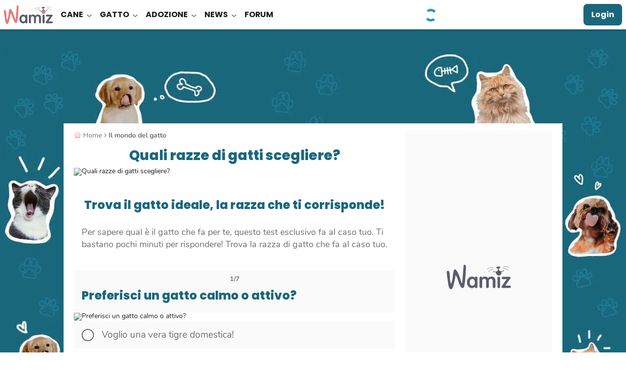

--- FILE ---
content_type: image/svg+xml
request_url: https://wamiz.it/build/images/icons/magnifying_glass_alt.svg?v=567fd17a
body_size: -177
content:
<svg xmlns="http://www.w3.org/2000/svg" fill="none" viewBox="0 0 25 24"><path fill="#1A677D" fill-rule="evenodd" d="M16.962 16.345a.75.75 0 0 1 1.06 0l4.5 4.5a.75.75 0 1 1-1.06 1.06l-4.5-4.5a.75.75 0 0 1 0-1.06Z" clip-rule="evenodd"/><path fill="#1A677D" fill-rule="evenodd" d="M11.867 4.875a6.375 6.375 0 1 0 0 12.75 6.375 6.375 0 0 0 0-12.75ZM3.992 11.25a7.875 7.875 0 1 1 15.75 0 7.875 7.875 0 0 1-15.75 0Z" clip-rule="evenodd"/></svg>


--- FILE ---
content_type: application/javascript
request_url: https://wamiz.it/build/3688.js?v=e89f8648
body_size: 163
content:
"use strict";(self.webpackChunk=self.webpackChunk||[]).push([[3688],{75777:(e,t,s)=>{s.d(t,{w:()=>o});s(62355),s(60608);function o(e){e.forEach((e=>{e.classList.remove("question-answer-item--selected"),e.querySelector("input").removeAttribute("checked")}))}},83688:(e,t,s)=>{s.r(t),s.d(t,{selectAnswer:()=>a});var o=s(82242);var n=s(11072);var c=s(75777),r=s(85076);function a(e){const{dataset:{animal:t}}=document.querySelector(".js-question-form"),s=document.querySelector(`.js-answer-wrapper[data-question=${e}]`),a=s.closest(".js-question"),[i]=e.split("-"),u=document.querySelectorAll(`.js-answer-wrapper[data-question^=${i}]`);(0,c.w)(u),(0,r.O)()&&function(e,t,s){let o=localStorage.getItem(e);o=o?JSON.parse(o):{},o[t]=s,localStorage.setItem(e,JSON.stringify(o))}(`${o.M$}-${t}`,i,e),s.classList.add("question-answer-item--selected"),a.classList.contains("done")||(a.classList.add("done"),function(){const e=document.querySelector(".question--disabled");e&&e.classList.remove("question--disabled")}()),function(){const e=document.querySelector(".question--disabled"),t=document.querySelector(".questions__disclaimer-wrapper");if(e){const e=document.querySelector(".js-question:not(.done):not(.question--disabled)");(0,n.VG)(e)}else(0,n.VG)(t)}()}}}]);

--- FILE ---
content_type: application/javascript
request_url: https://wamiz.it/build/1806.js?v=33a148b3
body_size: 9090
content:
(self.webpackChunk=self.webpackChunk||[]).push([[1806],{2437:(e,t,i)=>{var r={"./AdContainer.vue":[84762,4762],"./AdListingManager.vue":[74453,9305,4453],"./Alert.vue":[94285,4285],"./Badge.vue":[26578,9305,4197],"./BlockSeparator.vue":[45045,9305,5045],"./Btn.vue":[3016,9305,3016],"./BtnFavourite.vue":[69874,9874],"./CardBaseDirectoryShelter.vue":[97611,7611],"./CardFeedingAdvice.vue":[190,190],"./CardLine.vue":[47765,9305,7765],"./CardShelter.vue":[1684,9305,1684],"./Feedback.vue":[70748,748],"./FlashMessages.vue":[18090,9305,8090],"./FloatingLayer.vue":[92651,9305,2651],"./InputCounter.vue":[37995,7995],"./InputStrengthMeter.vue":[33192,3192],"./Pagination.vue":[86499,9305,6499],"./PopinAlert.vue":[20432,9305,2169,432],"./SearchFilter.vue":[69050,9050],"./SearchFilterValue.vue":[46647,6647],"./SearchFilterValues.vue":[61157,1157],"./SearchFilters.vue":[2795,2795],"./SearchSeparator.vue":[48811,9305,8811],"./ToggleSelect.vue":[33516,9305,3516],"./WzCheckboxIcon.vue":[21852,1852],"./WzIcon.vue":[24187,4187],"./admin/DragAndDropSortableListType.vue":[13295,9305,7945,9201,3295],"./admin/PageFooterLinksType.vue":[90849,9305,849],"./adoption/pets/AdoptionAlerts.vue":[98150,9305,325,2169,4063,3594,5548,7952,9783,7502],"./adoption/pets/CardPet.vue":[31442,9305,1442],"./adoption/pets/CardPetAge.vue":[31231,9305,1231],"./adoption/pets/CardPetBreed.vue":[35548,9305,5548],"./adoption/pets/CardPetCity.vue":[61353,9305,1353],"./adoption/pets/CardPetImage.vue":[87477,7477],"./adoption/pets/CardPetName.vue":[84089,4089],"./adoption/pets/InputToggleAnimal.vue":[62189,2189],"./adoption/pets/Pet.vue":[29875,9305,5548,9875],"./adoption/pets/PopinCreateAdoptionAlert.vue":[23288,9305,2169,9783,129],"./adoption/pets/PurinaCtas.vue":[76462,9305,6462],"./adoption/pets/SearchFilterAge.vue":[79566,9566],"./adoption/pets/SearchFilterBreed.vue":[38048,8048],"./adoption/pets/SearchFilterGauge.vue":[33565,3565],"./adoption/pets/SearchFilterGender.vue":[51908,1908],"./adoption/pets/SearchFilterLocalisation.vue":[46848,6848],"./adoption/pets/SelectOrdering.vue":[15276,9305,5276],"./adoption/shelters/AdoptionShelters.vue":[86045,9305,325,4063,3594,7952,6045],"./adoption/shelters/SearchForm.vue":[46271,9305,325,4063,3594,7952,6271],"./adoption/user_account/AdoptionUserAccountAlerts.vue":[14268,9305,325,2169,4268],"./breed/BreedFeedback.vue":[1995,9305,325,2169,1995],"./breed/BreedFilter.vue":[93920,9305,3920],"./breed/BreedFilters.vue":[57885,9305,325,4063,5218,9634,7885],"./breed/BreedNameSearch.vue":[49634,9305,325,9634],"./breed/BreedNaming.vue":[77024,9305,7024],"./breed/BreedNamingV2.vue":[26821,9305,6821],"./breed/BreedUserXp.vue":[99195,9305,325,2169,9195],"./feeding_advice/FeedingAdviceSearch.vue":[31620,9305,5245,1679,7942],"./feeding_advice/FeedingAdviceSearchBox.vue":[69306,9305,5245,5688],"./feeding_advice/FeedingAdviceSearchClient.vue":[89799,9305,5245,1679,1477],"./feeding_advice/FeedingAdviceSearchStateResults.vue":[12907,9305,5245,1679,6913],"./form/FormErrorMessage.vue":[21007,9305,1007],"./form/FormField.vue":[45424,9305,5424],"./form/FormLabel.vue":[13146,9305,3146],"./form/InputCheckbox.vue":[43955,3955],"./form/InputText.vue":[27787,7787],"./form_fields/FormError.vue":[57191,9305,7191],"./form_fields/InputAmazonAdvertConsent.vue":[80007,7],"./form_fields/InputAutocomplete.vue":[14662,9305,325,4662],"./form_fields/InputCheckbox.vue":[63191,9305,3191],"./form_fields/InputCheckboxMedia.vue":[96938,6938],"./form_fields/InputGoogleAddress.vue":[44530,9305,4530],"./form_fields/InputRadio.vue":[68587,9305,8587],"./form_fields/InputRadius.vue":[25153,9305,4063,5153],"./form_fields/InputSelect.vue":[58846,9305,4063,8846],"./form_fields/InputText.vue":[89079,9079],"./form_fields/InputTextArea.vue":[76448,6448],"./form_fields/InputToggle.vue":[70480,9305,480],"./forum/ForumTopicSuggestions.vue":[75697,1679,5697],"./helpers/popin/Popin.vue":[69488,9305,2169,9488],"./icons/iconInvalid.vue":[17825,7825],"./icons/iconSettings.vue":[49166,9166],"./icons/iconValid.vue":[58633,8633],"./popins/PopInInviteSignIn.vue":[81931,9305,2169,1931],"./search/SearchBackBtn.vue":[13435,3435],"./search/SearchBox.vue":[44150,9305,5245,6972],"./search/SearchCardAdoptionPet.vue":[74169,9305,5245,5548,1883],"./search/SearchCardArticle.vue":[78351,9305,5245,909],"./search/SearchCardBreed.vue":[13193,9305,5245,427],"./search/SearchCardDirectory.vue":[49502,9305,5245,7716],"./search/SearchCardDirectoryAddressLine.vue":[71451,9305,5245,6769],"./search/SearchCardDirectoryCategory/SearchCardDirectoryCategoryBreeder.vue":[86670,9305,5245,3844],"./search/SearchCardDirectoryCategory/SearchCardDirectoryCategoryOrganization.vue":[99795,9305,5245,9497],"./search/SearchCardDirectoryCategory/SearchCardDirectoryCategoryPetSitting.vue":[89473,9305,5245,7763],"./search/SearchCardDirectoryCategory/SearchCardDirectoryCategoryService.vue":[34767,9305,5245,9549],"./search/SearchCardDirectoryCategory/SearchCardDirectoryCategoryVeterinary.vue":[6475,9305,5245,1873],"./search/SearchCardTopic.vue":[98070,9305,5245,2140],"./search/SearchClient.vue":[90560,9305,5245,1679,7866],"./search/SearchCloseBtn.vue":[21574,1574],"./search/SearchError.vue":[65708,5708],"./search/SearchGlobal.vue":[96407,9305,5245,2169,4063,1679,8365,5548,821],"./search/SearchLoadingIndicator.vue":[56559,9305,5245,5229],"./search/SearchNoResults.vue":[2963,2963],"./search/SearchStarterButton.vue":[87313,7313],"./search/SearchStateResults.vue":[3535,9305,5245,1679,6029],"./search/SearchSwiper.vue":[49350,8365,9350],"./search/SearchSwiperSlide.vue":[93582,9305,3582],"./search/SearchWelcome.vue":[18420,8420],"./security/PopinLogin.vue":[7272,9305,2169,7272],"./security/views/SecurityCloseConfirm.vue":[53346,9305,3346],"./security/views/SecurityLogin.vue":[23789,9305,325,6725,3789],"./security/views/SecurityRegisterLoginForum.vue":[19994,9305,325,6725,9994],"./security/views/SecurityWelcome.vue":[85407,9305,980]};function s(e){if(!i.o(r,e))return Promise.resolve().then((()=>{var t=new Error("Cannot find module '"+e+"'");throw t.code="MODULE_NOT_FOUND",t}));var t=r[e],s=t[0];return Promise.all(t.slice(1).map(i.e)).then((()=>i(s)))}s.keys=()=>Object.keys(r),s.id=2437,e.exports=s},6106:(e,t,i)=>{var r={"./accordion_controller.js":77927,"./admin_action_tracking_controller.js":11359,"./adoption_gallery_controller.js":85964,"./adoption_gallery_popin_controller.js":87605,"./adoption_gallery_swiper_controller.js":82739,"./adoption_navigation_controller.js":31256,"./article_image_infos_controller.js":11559,"./article_reactions_controller.js":41634,"./back_button_controller.js":28061,"./banner_spain_display_controller.js":72644,"./breed_flash_messages_controller.js":31303,"./breed_gallery_popin_controller.js":58893,"./breed_gallery_swiper_controller.js":76155,"./breed_letters_controller.js":6589,"./breed_sticky_bar_controller.js":19773,"./ckeditor_controller.js":13499,"./clamp_controller.js":74044,"./cookie_refusal_banner_controller.js":11457,"./disclosure_controller.js":40732,"./favourite_pet_controller.js":64182,"./food_advice_letters_controller.js":82276,"./form_sticky_toggle_controller.js":94636,"./forum_category_controller.js":15253,"./forum_post_reactions_controller.js":97610,"./header_controller.js":85148,"./header_user_avatar_controller.js":80766,"./header_user_menu_controller.js":21024,"./input_counter_controller.js":55556,"./last_seen_pets_controller.js":39892,"./load_more_controller.js":84733,"./mobile_share_controller.js":31093,"./muzo_widget_controller.js":99639,"./newsletter_controller.js":61774,"./obfuscable_link_controller.js":88044,"./partner_optins_controller.js":79063,"./popin_controller.js":81753,"./portal_controller.js":19793,"./post_answer_action_controller.js":32339,"./post_answers_controller.js":16593,"./redeem_tooltip_controller.js":45447,"./remove_active_view_item_controller.js":40806,"./select_ordering_controller.js":28682,"./sticky_controller.js":77994,"./subscription_preferences_controller.js":87147,"./swiper_controller.js":14159,"./swiper_gallery_controller.js":83372,"./tabs_controller.js":52783,"./tiles_color_controller.js":23322,"./tracking/community-new-topic_controller.js":29957,"./user_avatar_controller.js":46522};function s(e){var t=n(e);return i(t)}function n(e){if(!i.o(r,e)){var t=new Error("Cannot find module '"+e+"'");throw t.code="MODULE_NOT_FOUND",t}return r[e]}s.keys=function(){return Object.keys(r)},s.resolve=n,e.exports=s,s.id=6106},6589:(e,t,i)=>{"use strict";i.r(t),i.d(t,{default:()=>s});var r=i(7809);const s=class extends r.xI{constructor(e){super(e),this.__stimulusLazyController=!0}initialize(){this.application.controllers.find((e=>e.identifier===this.identifier&&e.__stimulusLazyController))||Promise.all([i.e(253),i.e(2643)]).then(i.bind(i,22643)).then((e=>{this.application.register(this.identifier,e.default)}))}}},6877:(e,t,i)=>{"use strict";i.d(t,{K:()=>o});i(62355),i(60608);var r=i(36492),s=i(33998),n=i(90570);function o(e){const t=(0,r.A)(e);return Object.keys(t).forEach((e=>{((0,s.A)(t[e])&&(0,n.A)(t[e])||""===(t[e]??""))&&delete t[e]})),t}},11359:(e,t,i)=>{"use strict";i.r(t),i.d(t,{default:()=>s});var r=i(7809);const s=class extends r.xI{constructor(e){super(e),this.__stimulusLazyController=!0}initialize(){this.application.controllers.find((e=>e.identifier===this.identifier&&e.__stimulusLazyController))||i.e(781).then(i.bind(i,781)).then((e=>{this.application.register(this.identifier,e.default)}))}}},11457:(e,t,i)=>{"use strict";i.r(t),i.d(t,{default:()=>s});var r=i(7809);const s=class extends r.xI{constructor(e){super(e),this.__stimulusLazyController=!0}initialize(){this.application.controllers.find((e=>e.identifier===this.identifier&&e.__stimulusLazyController))||i.e(1047).then(i.bind(i,11047)).then((e=>{this.application.register(this.identifier,e.default)}))}}},11559:(e,t,i)=>{"use strict";i.r(t),i.d(t,{default:()=>s});var r=i(7809);const s=class extends r.xI{show(){window.WamizAnalytics.track("Information Button Clicked",{button_type:"Information i",location:"Photo credits"}),this.element.setAttribute("data-show-article-image-infos","")}hide(){this.element.removeAttribute("data-show-article-image-infos")}}},13499:(e,t,i)=>{"use strict";i.r(t),i.d(t,{default:()=>h});i(66557),i(62355),i(60608),i(83202),i(77425),i(62228);var r=i(7809),s=i(97546),n=i(77184),o=i(28167);const a=JSON.parse('{"$W":{"b":"43.1.0"}}');function l(e,t){(function(e,t){if(t.has(e))throw new TypeError("Cannot initialize the same private elements twice on an object")})(e,t),t.add(e)}function d(e,t,i){return(t=function(e){var t=function(e,t){if("object"!=typeof e||!e)return e;var i=e[Symbol.toPrimitive];if(void 0!==i){var r=i.call(e,t||"default");if("object"!=typeof r)return r;throw new TypeError("@@toPrimitive must return a primitive value.")}return("string"===t?String:Number)(e)}(e,"string");return"symbol"==typeof t?t:t+""}(t))in e?Object.defineProperty(e,t,{value:i,enumerable:!0,configurable:!0,writable:!0}):e[t]=i,e}function u(e,t,i){if("function"==typeof e?e===t:e.has(t))return arguments.length<3?t:i;throw new TypeError("Private element is not present on this object")}var c=new WeakSet;class h extends r.xI{constructor(...e){super(...e),l(this,c)}initialize(){window.wz_app||={},window.wz_app.ckEditor||={instances:{}},window.CKEditorOnReady||=[],window.CKEditorOnReady.forEach((e=>{Object.entries(window.wz_app.ckEditor.instances).forEach((([t,i])=>{e(t,i)}))})),window.CKEditorOnReady.push=e=>{Array.prototype.push.call(window.CKEditorOnReady,e),Object.entries(window.wz_app.ckEditor.instances).forEach((([t,i])=>{e(t,i)}))}}async connect(){if((0,o.M)())return this.editorTarget&&(this.editorTarget.disabled=!1),void this.element.classList.remove("ckeditor-loading");try{const e=await u(c,this,p).call(this);if(!e.ClassicEditor)throw new Error("ClassicEditor not found in loaded modules");const t=u(c,this,_).call(this),{ClassicEditor:i}=e,r=u(c,this,m).call(this,this.editorValue,e);t.plugins=r,this.editor=await i.create(this.editorTarget,t),!0===this.disabledValue&&this.editor.enableReadOnlyMode("lock"),this.hasWordCountWrapperTarget&&this.editor.plugins.has("WordCount")&&u(c,this,f).call(this);const s=()=>{this.element.classList.remove("ckeditor-loading")};"ready"===this.editor.state?s():this.editor.on("ready",s),u(c,this,g).call(this,this.idValue,this.editor),window.CKEditorOnReady.forEach((e=>{e(this.idValue,this.editor)}))}catch(e){throw console.error("Failed to initialize CKEditor:",e),this.editorTarget&&(this.editorTarget.disabled=!1),e}}async disconnect(){this.editor&&(await this.editor.destroy(),delete window.wz_app.ckEditor.instances[this.idValue])}}async function p(){if(this.constructor.ckEditorModules)return this.constructor.ckEditorModules;const e=this.configValue.language||"fr",t="en"!==e?[e]:[],r={version:this.constructor.CDN_VERSION,translations:t,plugins:{AutoUpdateSourceElement:()=>i.e(3542).then(i.bind(i,43542)),SanitizeClipboardPaste:()=>i.e(8426).then(i.bind(i,26045)),BlockQuote:()=>i.e(3064).then(i.bind(i,53064)),ForumQuotePost:()=>i.e(238).then(i.bind(i,40238)),ScrollToEditor:()=>i.e(6626).then(i.bind(i,56626)),ProductTestingCriteria:()=>i.e(6651).then(i.bind(i,76651))}};try{const e=await(0,s.pX)(r);if(!e||!e.CKEditor)throw new Error("Failed to load CKEditor from CDN");let t={};if(e.CKEditor&&(t={...e.CKEditor}),e.loadedPlugins)for(const i in e.loadedPlugins)t[i]=e.loadedPlugins[i].default||e.loadedPlugins[i];return this.constructor.ckEditorModules=t,this.constructor.ckEditorModules}catch(e){throw console.error("CDN loading failed:",e),new Error(`Failed to load CKEditor v${this.constructor.CDN_VERSION}: ${e.message}`)}}function f(){const e=this.editor.plugins.get("WordCount"),t=this.configValue.wordCount?.maxCharactersCount??null,i=({characters:e,words:i})=>{const r=null!==t&&e>t,s=null!==t&&e>.85*t;this.wordCountWrapperTarget.innerHTML=`\n                ${this.editor.t("Words: %0",i)}\n                -\n                ${this.editor.t("Characters: %0",`<span class="${r?"text-red":s?"text-orange":""}">${e}</span>`)}${t?`/${t}`:""}`};e.on("update",((e,t)=>{i({characters:t.characters,words:t.words})})),e._refreshStats()}function m(e,t){const i=[t.Essentials,t.Paragraph,t.Bold,t.Italic,t.Underline,t.Strikethrough,t.List,t.Link,t.GeneralHtmlSupport,t.AutoUpdateSourceElement,t.SanitizeClipboardPaste].filter(Boolean);switch(e){case"admin":return[...i,t.Alignment,t.RemoveFormat,t.AutoLink,t.Image,t.ImageToolbar,t.ImageCaption,t.ImageStyle,t.ImageTextAlternative,t.ImageBlock,t.ImageInline,t.ImageUpload,t.LinkImage,t.Subscript,t.Superscript,t.Heading,t.HeadingButtonsUI,t.ParagraphButtonUI,t.Table,t.TableToolbar,t.TableCaption,t.HorizontalLine,t.SpecialCharacters,t.SpecialCharactersEssentials,t.SourceEditing,t.Indent,t.IndentBlock,t.Style,t.ShowBlocks,t.WordCount,t.SimpleUploadAdapter,t.HtmlEmbed,t.MediaEmbed,t.AutoMediaEmbed,t.BlockQuote,t.ProductTestingCriteria].filter(Boolean);case"front_forum":case"front_forum_admin":return[...i,t.RemoveFormat,t.Image,t.ImageUpload,t.Base64UploadAdapter,t.ImageInline,t.ForumQuotePost,t.ScrollToEditor].filter(Boolean);default:return[...i,t.RemoveFormat].filter(Boolean)}}function _(){const e={licenseKey:"eyJhbGciOiJFUzI1NiJ9.[base64].KU4rDrmTjv6iKHeypf_tq4Dj7w_oEHtxiOG0xjuIPiycWfzpksnqjG1EnqZpoYZHDatlgyhNpQNaXsznJ0E02Q",link:{decorators:{openInNewTab:{mode:"manual",defaultValue:!0,label:"Open in a new tab",attributes:{target:"_blank"}},followInternalLinks:{mode:"automatic",callback:e=>{try{return(0,n.Ye)(new URL(e))}catch(e){return!1}},attributes:{rel:"follow"}},nofollowExternalLinks:{mode:"automatic",callback:e=>{try{return!(0,n.Ye)(new URL(e))}catch(e){return!1}},attributes:{rel:"nofollow"}}}}},{language:t,simpleUpload:i,toolbar:r,mediaEmbedEnabled:s}=this.configValue;return t&&(e.language=t),i&&(e.simpleUpload=i),e.toolbar=r||u(c,this,v).call(this,this.editorValue),s&&(e.mediaEmbed={previewsInData:!1,extraProviders:[{name:"tiktok",url:[/^tiktok\.com\/@[\w.-]+\/video\/\d+/]},{name:"allow-all",url:/^.+/}]}),"admin"===this.editorValue?(e.ui={poweredBy:{label:null,position:"border",side:"right",verticalOffset:0,horizontalOffset:0},viewportOffset:{top:(document.querySelector(".main-header .navbar")?.clientHeight||0)+(document.querySelector(".content-header .navbar")?.clientHeight||0)}},e.image={toolbar:["imageStyle:inline","imageStyle:breakText","|","toggleImageCaption","imageTextAlternative","|","linkImage"]},e.table={contentToolbar:["toggleTableCaption","tableColumn","tableRow","mergeTableCells"]},e.htmlSupport={allow:[{name:/.*/,attributes:!0,classes:!0,styles:!0}]},e.heading={options:[{model:"paragraph",title:"Paragraph",class:""},{model:"heading2",view:"h2",title:"Heading 2",class:"h2"},{model:"heading3",view:"h3",title:"Heading 3",class:"h3"}]},e.style={definitions:[{name:"Highlight",element:"p",classes:["convert-to-div","highlight"]},{name:"Read Also",element:"p",classes:["convert-to-div","read-also"]}]}):(e.ui={poweredBy:{label:null,position:"border",side:"right",verticalOffset:0,horizontalOffset:0}},e.htmlSupport={allow:[{name:"div",classes:["post-quote"]},{name:/^(div|p|span|blockquote|strong|em|s)$/},{name:/^(ul|ol|li)$/},{name:"img",attributes:["alt","src","width","height"]},{name:"a",attributes:"front_forum_admin"===this.editorValue?["href","rel","target"]:["href"]}]}),e}function v(e){switch(e){case"admin":return{shouldNotGroupWhenFull:!0,items:["undo","redo","|","paragraph","heading2","heading3","|","removeFormat","|","alignment","|","bold","italic","underline","strikethrough","subscript","superscript","|","indent","outdent","|","style","-","uploadImage","|","link","|","numberedList","bulletedList","|","insertTable","horizontalLine","specialCharacters","|","wamiz:blockQuote","mediaEmbed","|","htmlEmbed","showBlocks","sourceEditing","|","productTestingCriteria"]};case"front_forum":case"front_forum_admin":return{items:["undo","redo","|","bold","italic","strikethrough","|","removeFormat","|","bulletedList","numberedList","|","imageUpload","|","link"]};default:return{items:["undo","redo","|","bold","italic","strikethrough","|","removeFormat","|","bulletedList","numberedList","|","link"]}}}function g(e,t){window.wz_app.ckEditor.instances[e]=t}d(h,"targets",["editor","wordCountWrapper"]),d(h,"values",{id:String,editor:String,config:Object,disabled:Boolean}),d(h,"CDN_VERSION",a.$W.b),d(h,"ckEditorModules",null)},14159:(e,t,i)=>{"use strict";i.r(t),i.d(t,{default:()=>s});var r=i(7809);const s=class extends r.xI{constructor(e){super(e),this.__stimulusLazyController=!0}initialize(){this.application.controllers.find((e=>e.identifier===this.identifier&&e.__stimulusLazyController))||Promise.all([i.e(6349),i.e(8365),i.e(6868),i.e(3954),i.e(8912)]).then(i.bind(i,28912)).then((e=>{this.application.register(this.identifier,e.default)}))}}},15253:(e,t,i)=>{"use strict";i.r(t),i.d(t,{default:()=>s});var r=i(7809);const s=class extends r.xI{constructor(e){super(e),this.__stimulusLazyController=!0}initialize(){this.application.controllers.find((e=>e.identifier===this.identifier&&e.__stimulusLazyController))||i.e(35).then(i.bind(i,20035)).then((e=>{this.application.register(this.identifier,e.default)}))}}},16593:(e,t,i)=>{"use strict";i.r(t),i.d(t,{default:()=>s});var r=i(7809);const s=class extends r.xI{constructor(e){super(e),this.__stimulusLazyController=!0}initialize(){this.application.controllers.find((e=>e.identifier===this.identifier&&e.__stimulusLazyController))||Promise.all([i.e(3326),i.e(6349),i.e(253),i.e(3684),i.e(3954),i.e(326),i.e(2686)]).then(i.bind(i,99159)).then((e=>{this.application.register(this.identifier,e.default)}))}}},19773:(e,t,i)=>{"use strict";i.r(t),i.d(t,{default:()=>s});var r=i(7809);const s=class extends r.xI{constructor(e){super(e),this.__stimulusLazyController=!0}initialize(){this.application.controllers.find((e=>e.identifier===this.identifier&&e.__stimulusLazyController))||i.e(7208).then(i.bind(i,37208)).then((e=>{this.application.register(this.identifier,e.default)}))}}},19793:(e,t,i)=>{"use strict";i.r(t),i.d(t,{default:()=>s});var r=i(7809);const s=class extends r.xI{constructor(e){super(e),this.__stimulusLazyController=!0}initialize(){this.application.controllers.find((e=>e.identifier===this.identifier&&e.__stimulusLazyController))||Promise.all([i.e(253),i.e(1135)]).then(i.bind(i,21135)).then((e=>{this.application.register(this.identifier,e.default)}))}}},21024:(e,t,i)=>{"use strict";i.r(t),i.d(t,{default:()=>s});var r=i(7809);const s=class extends r.xI{constructor(e){super(e),this.__stimulusLazyController=!0}initialize(){this.application.controllers.find((e=>e.identifier===this.identifier&&e.__stimulusLazyController))||i.e(6638).then(i.bind(i,36638)).then((e=>{this.application.register(this.identifier,e.default)}))}}},23322:(e,t,i)=>{"use strict";i.r(t),i.d(t,{default:()=>s});var r=i(7809);const s=class extends r.xI{constructor(e){super(e),this.__stimulusLazyController=!0}initialize(){this.application.controllers.find((e=>e.identifier===this.identifier&&e.__stimulusLazyController))||i.e(9004).then(i.bind(i,49004)).then((e=>{this.application.register(this.identifier,e.default)}))}}},28061:(e,t,i)=>{"use strict";i.r(t),i.d(t,{default:()=>s});var r=i(7809);const s=class extends r.xI{constructor(e){super(e),this.__stimulusLazyController=!0}initialize(){this.application.controllers.find((e=>e.identifier===this.identifier&&e.__stimulusLazyController))||i.e(3659).then(i.bind(i,73659)).then((e=>{this.application.register(this.identifier,e.default)}))}}},28167:(e,t,i)=>{"use strict";i.d(t,{M:()=>s,u:()=>r});const r=e=>new Promise((t=>{setTimeout(t,e)})),s=()=>{const e=navigator.userAgent,t=navigator.platform,i=e.match(/Chrome\/(\d+\.\d+\.\d+\.\d+)/),r=i&&"126.0.6478"===i[1],s="Win32"===t&&e.includes("Windows NT 6.1");return r&&s}},28682:(e,t,i)=>{"use strict";i.r(t),i.d(t,{default:()=>s});var r=i(7809);const s=class extends r.xI{constructor(e){super(e),this.__stimulusLazyController=!0}initialize(){this.application.controllers.find((e=>e.identifier===this.identifier&&e.__stimulusLazyController))||i.e(8156).then(i.bind(i,58156)).then((e=>{this.application.register(this.identifier,e.default)}))}}},29957:(e,t,i)=>{"use strict";i.r(t),i.d(t,{default:()=>s});var r=i(7809);const s=class extends r.xI{constructor(e){super(e),this.__stimulusLazyController=!0}initialize(){this.application.controllers.find((e=>e.identifier===this.identifier&&e.__stimulusLazyController))||i.e(1087).then(i.bind(i,31087)).then((e=>{this.application.register(this.identifier,e.default)}))}}},31093:(e,t,i)=>{"use strict";i.r(t),i.d(t,{default:()=>s});var r=i(7809);const s=class extends r.xI{constructor(e){super(e),this.__stimulusLazyController=!0}initialize(){this.application.controllers.find((e=>e.identifier===this.identifier&&e.__stimulusLazyController))||i.e(1863).then(i.bind(i,51863)).then((e=>{this.application.register(this.identifier,e.default)}))}}},31256:(e,t,i)=>{"use strict";i.r(t),i.d(t,{default:()=>s});var r=i(7809);const s=class extends r.xI{constructor(e){super(e),this.__stimulusLazyController=!0}initialize(){this.application.controllers.find((e=>e.identifier===this.identifier&&e.__stimulusLazyController))||i.e(5374).then(i.bind(i,35374)).then((e=>{this.application.register(this.identifier,e.default)}))}}},31303:(e,t,i)=>{"use strict";i.r(t),i.d(t,{default:()=>s});var r=i(7809);const s=class extends r.xI{constructor(e){super(e),this.__stimulusLazyController=!0}initialize(){this.application.controllers.find((e=>e.identifier===this.identifier&&e.__stimulusLazyController))||Promise.all([i.e(9305),i.e(6349),i.e(4063),i.e(6868),i.e(8550),i.e(3954),i.e(9789)]).then(i.bind(i,49789)).then((e=>{this.application.register(this.identifier,e.default)}))}}},32339:(e,t,i)=>{"use strict";i.r(t),i.d(t,{default:()=>s});var r=i(7809);const s=class extends r.xI{constructor(e){super(e),this.__stimulusLazyController=!0}initialize(){this.application.controllers.find((e=>e.identifier===this.identifier&&e.__stimulusLazyController))||Promise.all([i.e(6349),i.e(253),i.e(3954),i.e(8490)]).then(i.bind(i,38490)).then((e=>{this.application.register(this.identifier,e.default)}))}}},35779:(e,t,i)=>{"use strict";i.r(t),i.d(t,{run:()=>l});i(62355),i(60608);var r=i(54284),s=i(26737),n=i(50890);const o=[];window.wz_app&&window.wz_app.website_routes&&Object.keys(window.wz_app.website_routes).forEach((e=>{o.push({name:e,path:window.wz_app.website_routes[e],component:{}})}));const a=(0,n.aE)({history:(0,n.LA)(),routes:o});function l(){(0,s.I)(i(2437));(0,r.E)(i(6106)).debug=!1,document.addEventListener("vue:before-mount",(e=>{const t=e.detail.app;t.use(a),Object.entries(window.wz_app.website_tests).forEach((([e,i])=>{t.provide(e,i)}))}))}a.beforeEach(((e,t,i)=>{0===e.matched.length&&e.fullPath.includes("#")||0===e.matched.length?i(!1):i()}))},39892:(e,t,i)=>{"use strict";i.r(t),i.d(t,{default:()=>s});var r=i(7809);const s=class extends r.xI{constructor(e){super(e),this.__stimulusLazyController=!0}initialize(){this.application.controllers.find((e=>e.identifier===this.identifier&&e.__stimulusLazyController))||i.e(242).then(i.bind(i,70242)).then((e=>{this.application.register(this.identifier,e.default)}))}}},40732:(e,t,i)=>{"use strict";i.r(t),i.d(t,{default:()=>s});var r=i(7809);const s=class extends r.xI{constructor(e){super(e),this.__stimulusLazyController=!0}initialize(){this.application.controllers.find((e=>e.identifier===this.identifier&&e.__stimulusLazyController))||i.e(5862).then(i.bind(i,15862)).then((e=>{this.application.register(this.identifier,e.default)}))}}},40806:(e,t,i)=>{"use strict";i.r(t),i.d(t,{default:()=>s});var r=i(7809);const s=class extends r.xI{constructor(e){super(e),this.__stimulusLazyController=!0}initialize(){this.application.controllers.find((e=>e.identifier===this.identifier&&e.__stimulusLazyController))||i.e(4776).then(i.bind(i,24776)).then((e=>{this.application.register(this.identifier,e.default)}))}}},41634:(e,t,i)=>{"use strict";i.r(t),i.d(t,{default:()=>s});var r=i(7809);const s=class extends r.xI{constructor(e){super(e),this.__stimulusLazyController=!0}initialize(){this.application.controllers.find((e=>e.identifier===this.identifier&&e.__stimulusLazyController))||Promise.all([i.e(3326),i.e(325),i.e(6349),i.e(3954),i.e(2099)]).then(i.bind(i,32099)).then((e=>{this.application.register(this.identifier,e.default)}))}}},45447:(e,t,i)=>{"use strict";i.r(t),i.d(t,{default:()=>s});var r=i(7809);const s=class extends r.xI{constructor(e){super(e),this.__stimulusLazyController=!0}initialize(){this.application.controllers.find((e=>e.identifier===this.identifier&&e.__stimulusLazyController))||i.e(6693).then(i.bind(i,76693)).then((e=>{this.application.register(this.identifier,e.default)}))}}},46522:(e,t,i)=>{"use strict";i.r(t),i.d(t,{default:()=>n});i(66557);var r=i(7809);function s(e,t,i){return(t=function(e){var t=function(e,t){if("object"!=typeof e||!e)return e;var i=e[Symbol.toPrimitive];if(void 0!==i){var r=i.call(e,t||"default");if("object"!=typeof r)return r;throw new TypeError("@@toPrimitive must return a primitive value.")}return("string"===t?String:Number)(e)}(e,"string");return"symbol"==typeof t?t:t+""}(t))in e?Object.defineProperty(e,t,{value:i,enumerable:!0,configurable:!0,writable:!0}):e[t]=i,e}class n extends r.xI{connect(){this.inputTarget.addEventListener("change",this.handleFileSelect.bind(this)),this.originalImageSrc=this.imageTarget.src}triggerFileInput(e){e.isTrusted&&(window.WamizAnalytics.track("Edit Picture Clicked",{location:"Account profile picture"}),this.inputTarget.click())}handleFileSelect(e){const t=e.target.files[0];if(!t)return;this.originalImageSrc||(this.originalImageSrc=this.imageTarget.src);const i=new FileReader;i.onload=e=>{this.tempImageSrc=e.target.result},i.readAsDataURL(t),this.uploadAvatar(t)}async uploadAvatar(e){try{this.hasLoaderTarget&&this.loaderTarget.removeAttribute("data-hidden"),this.imageTarget.classList.add("tw-opacity-30");const t=new FormData;t.append("avatarFile",e);const i=await fetch(this.endpointValue,{method:"POST",body:t,credentials:"include"});if(!i.ok){const e=await i.text();throw console.error(`Erreur HTTP ${i.status}:`,e),new Error(`Erreur lors du téléchargement: ${i.status} - ${e}`)}const r=await i.json();this.imageTarget.src=r.url,this.dispatch("changed",{detail:{url:r.url}})}catch(e){console.error("Erreur lors du téléchargement de l'avatar:",e),this.imageTarget.src=this.originalImageSrc}finally{this.hasLoaderTarget&&this.loaderTarget.setAttribute("data-hidden",""),this.imageTarget.classList.remove("tw-opacity-30")}}}s(n,"targets",["image","input","loader"]),s(n,"values",{endpoint:{type:String}})},52783:(e,t,i)=>{"use strict";i.r(t),i.d(t,{default:()=>s});var r=i(7809);const s=class extends r.xI{constructor(e){super(e),this.__stimulusLazyController=!0}initialize(){this.application.controllers.find((e=>e.identifier===this.identifier&&e.__stimulusLazyController))||i.e(2557).then(i.bind(i,32557)).then((e=>{this.application.register(this.identifier,e.default)}))}}},55556:(e,t,i)=>{"use strict";i.r(t),i.d(t,{default:()=>s});var r=i(7809);const s=class extends r.xI{constructor(e){super(e),this.__stimulusLazyController=!0}initialize(){this.application.controllers.find((e=>e.identifier===this.identifier&&e.__stimulusLazyController))||Promise.all([i.e(9305),i.e(9160),i.e(9086)]).then(i.bind(i,9086)).then((e=>{this.application.register(this.identifier,e.default)}))}}},58893:(e,t,i)=>{"use strict";i.r(t),i.d(t,{default:()=>s});var r=i(7809);const s=class extends r.xI{constructor(e){super(e),this.__stimulusLazyController=!0}initialize(){this.application.controllers.find((e=>e.identifier===this.identifier&&e.__stimulusLazyController))||Promise.all([i.e(6349),i.e(3954),i.e(1463)]).then(i.bind(i,81463)).then((e=>{this.application.register(this.identifier,e.default)}))}}},61774:(e,t,i)=>{"use strict";i.r(t),i.d(t,{default:()=>s});var r=i(7809);const s=class extends r.xI{constructor(e){super(e),this.__stimulusLazyController=!0}initialize(){this.application.controllers.find((e=>e.identifier===this.identifier&&e.__stimulusLazyController))||i.e(1444).then(i.bind(i,91444)).then((e=>{this.application.register(this.identifier,e.default)}))}}},64182:(e,t,i)=>{"use strict";i.r(t),i.d(t,{default:()=>s});var r=i(7809);const s=class extends r.xI{constructor(e){super(e),this.__stimulusLazyController=!0}initialize(){this.application.controllers.find((e=>e.identifier===this.identifier&&e.__stimulusLazyController))||Promise.all([i.e(3326),i.e(325),i.e(6349),i.e(253),i.e(3684),i.e(219),i.e(3954),i.e(326),i.e(2131)]).then(i.bind(i,32131)).then((e=>{this.application.register(this.identifier,e.default)}))}}},72644:(e,t,i)=>{"use strict";i.r(t),i.d(t,{default:()=>s});var r=i(7809);const s=class extends r.xI{constructor(e){super(e),this.__stimulusLazyController=!0}initialize(){this.application.controllers.find((e=>e.identifier===this.identifier&&e.__stimulusLazyController))||i.e(2798).then(i.bind(i,22798)).then((e=>{this.application.register(this.identifier,e.default)}))}}},74044:(e,t,i)=>{"use strict";i.r(t),i.d(t,{default:()=>s});var r=i(7809);const s=class extends r.xI{constructor(e){super(e),this.__stimulusLazyController=!0}initialize(){this.application.controllers.find((e=>e.identifier===this.identifier&&e.__stimulusLazyController))||i.e(1818).then(i.bind(i,51818)).then((e=>{this.application.register(this.identifier,e.default)}))}}},76140:(e,t,i)=>{"use strict";i.d(t,{A:()=>s});var r=i(7809);const s={"symfony--ux-vue--vue":class extends r.xI{constructor(e){super(e),this.__stimulusLazyController=!0}initialize(){this.application.controllers.find((e=>e.identifier===this.identifier&&e.__stimulusLazyController))||Promise.all([i.e(9305),i.e(3366)]).then(i.bind(i,13366)).then((e=>{this.application.register(this.identifier,e.default)}))}}}},76155:(e,t,i)=>{"use strict";i.r(t),i.d(t,{default:()=>s});var r=i(7809);const s=class extends r.xI{constructor(e){super(e),this.__stimulusLazyController=!0}initialize(){this.application.controllers.find((e=>e.identifier===this.identifier&&e.__stimulusLazyController))||Promise.all([i.e(8365),i.e(8349)]).then(i.bind(i,28349)).then((e=>{this.application.register(this.identifier,e.default)}))}}},77184:(e,t,i)=>{"use strict";i.d(t,{NK:()=>o,Ye:()=>a,iA:()=>n});i(62355),i(60608);var r=i(36492),s=i(6877);function n(e){const t=(0,r.A)(e),i=["id","type","formatted_address","address","number","city","department","country","lat","lng"];return Object.keys(t).forEach((e=>{"object"!=typeof t[e]||Array.isArray(t[e])||null===t[e]||(i.forEach((i=>{t[e][i]&&(t[`${e}[${i}]`]="number"==typeof t[e][i]?t[e][i].toString():t[e][i])})),delete t[e])})),t}function o(e){let t=(0,r.A)(e);return t=function(e){const t=(0,r.A)(e);return Object.keys(t).forEach((e=>{Array.isArray(t[e])&&(t[`${e}[]`]=t[e],delete t[e])})),t}(t),t=n(t),t=(0,s.K)(t),t}function a(e){return e.host.includes("wamiz.")||e.host.includes("consoanimo.")||e.host.includes("histoires-animaux.")||e.host.includes("purina.es")||e.host.includes("purina.it")||e.host.includes("bullebleue.")}},77927:(e,t,i)=>{"use strict";i.r(t),i.d(t,{default:()=>s});var r=i(7809);const s=class extends r.xI{constructor(e){super(e),this.__stimulusLazyController=!0}initialize(){this.application.controllers.find((e=>e.identifier===this.identifier&&e.__stimulusLazyController))||i.e(1929).then(i.bind(i,21929)).then((e=>{this.application.register(this.identifier,e.default)}))}}},77994:(e,t,i)=>{"use strict";i.r(t),i.d(t,{default:()=>s});var r=i(7809);const s=class extends r.xI{constructor(e){super(e),this.__stimulusLazyController=!0}initialize(){this.application.controllers.find((e=>e.identifier===this.identifier&&e.__stimulusLazyController))||i.e(8276).then(i.bind(i,88276)).then((e=>{this.application.register(this.identifier,e.default)}))}}},79063:(e,t,i)=>{"use strict";i.r(t),i.d(t,{default:()=>s});var r=i(7809);const s=class extends r.xI{constructor(e){super(e),this.__stimulusLazyController=!0}initialize(){this.application.controllers.find((e=>e.identifier===this.identifier&&e.__stimulusLazyController))||i.e(9113).then(i.bind(i,9113)).then((e=>{this.application.register(this.identifier,e.default)}))}}},80766:(e,t,i)=>{"use strict";i.r(t),i.d(t,{default:()=>s});var r=i(7809);const s=class extends r.xI{constructor(e){super(e),this.__stimulusLazyController=!0}initialize(){this.application.controllers.find((e=>e.identifier===this.identifier&&e.__stimulusLazyController))||i.e(7136).then(i.bind(i,37136)).then((e=>{this.application.register(this.identifier,e.default)}))}}},81753:(e,t,i)=>{"use strict";i.r(t),i.d(t,{default:()=>s});var r=i(7809);const s=class extends r.xI{constructor(e){super(e),this.__stimulusLazyController=!0}initialize(){this.application.controllers.find((e=>e.identifier===this.identifier&&e.__stimulusLazyController))||Promise.all([i.e(3326),i.e(6349),i.e(253),i.e(3684),i.e(3954),i.e(326),i.e(4706)]).then(i.bind(i,65891)).then((e=>{this.application.register(this.identifier,e.default)}))}}},82276:(e,t,i)=>{"use strict";i.r(t),i.d(t,{default:()=>s});var r=i(7809);const s=class extends r.xI{constructor(e){super(e),this.__stimulusLazyController=!0}initialize(){this.application.controllers.find((e=>e.identifier===this.identifier&&e.__stimulusLazyController))||i.e(2837).then(i.bind(i,85218)).then((e=>{this.application.register(this.identifier,e.default)}))}}},82739:(e,t,i)=>{"use strict";i.r(t),i.d(t,{default:()=>s});var r=i(7809);const s=class extends r.xI{constructor(e){super(e),this.__stimulusLazyController=!0}initialize(){this.application.controllers.find((e=>e.identifier===this.identifier&&e.__stimulusLazyController))||Promise.all([i.e(8365),i.e(4141)]).then(i.bind(i,54141)).then((e=>{this.application.register(this.identifier,e.default)}))}}},83372:(e,t,i)=>{"use strict";i.r(t),i.d(t,{default:()=>s});var r=i(7809);const s=class extends r.xI{constructor(e){super(e),this.__stimulusLazyController=!0}initialize(){this.application.controllers.find((e=>e.identifier===this.identifier&&e.__stimulusLazyController))||Promise.all([i.e(8365),i.e(1410)]).then(i.bind(i,11410)).then((e=>{this.application.register(this.identifier,e.default)}))}}},84733:(e,t,i)=>{"use strict";i.r(t),i.d(t,{default:()=>s});var r=i(7809);const s=class extends r.xI{constructor(e){super(e),this.__stimulusLazyController=!0}initialize(){this.application.controllers.find((e=>e.identifier===this.identifier&&e.__stimulusLazyController))||i.e(8559).then(i.bind(i,28559)).then((e=>{this.application.register(this.identifier,e.default)}))}}},85148:(e,t,i)=>{"use strict";i.r(t),i.d(t,{default:()=>s});var r=i(7809);const s=class extends r.xI{constructor(e){super(e),this.__stimulusLazyController=!0}initialize(){this.application.controllers.find((e=>e.identifier===this.identifier&&e.__stimulusLazyController))||i.e(7342).then(i.bind(i,67342)).then((e=>{this.application.register(this.identifier,e.default)}))}}},85964:(e,t,i)=>{"use strict";i.r(t),i.d(t,{default:()=>s});var r=i(7809);const s=class extends r.xI{constructor(e){super(e),this.__stimulusLazyController=!0}initialize(){this.application.controllers.find((e=>e.identifier===this.identifier&&e.__stimulusLazyController))||i.e(530).then(i.bind(i,60530)).then((e=>{this.application.register(this.identifier,e.default)}))}}},87147:(e,t,i)=>{"use strict";i.r(t),i.d(t,{default:()=>s});var r=i(7809);const s=class extends r.xI{constructor(e){super(e),this.__stimulusLazyController=!0}initialize(){this.application.controllers.find((e=>e.identifier===this.identifier&&e.__stimulusLazyController))||i.e(5041).then(i.bind(i,65041)).then((e=>{this.application.register(this.identifier,e.default)}))}}},87605:(e,t,i)=>{"use strict";i.r(t),i.d(t,{default:()=>s});var r=i(7809);const s=class extends r.xI{constructor(e){super(e),this.__stimulusLazyController=!0}initialize(){this.application.controllers.find((e=>e.identifier===this.identifier&&e.__stimulusLazyController))||Promise.all([i.e(6349),i.e(3954),i.e(9575)]).then(i.bind(i,99575)).then((e=>{this.application.register(this.identifier,e.default)}))}}},88044:(e,t,i)=>{"use strict";i.r(t),i.d(t,{default:()=>s});i(66557),i(34380);var r=i(7809);class s extends r.xI{open(e){const t=atob(this.hrefValue);"_blank"===e.currentTarget.getAttribute("target")?window.open(t,"_blank"):location.href=t}}!function(e,t,i){(t=function(e){var t=function(e,t){if("object"!=typeof e||!e)return e;var i=e[Symbol.toPrimitive];if(void 0!==i){var r=i.call(e,t||"default");if("object"!=typeof r)return r;throw new TypeError("@@toPrimitive must return a primitive value.")}return("string"===t?String:Number)(e)}(e,"string");return"symbol"==typeof t?t:t+""}(t))in e?Object.defineProperty(e,t,{value:i,enumerable:!0,configurable:!0,writable:!0}):e[t]=i}(s,"values",{href:String})},94636:(e,t,i)=>{"use strict";i.r(t),i.d(t,{default:()=>s});var r=i(7809);const s=class extends r.xI{constructor(e){super(e),this.__stimulusLazyController=!0}initialize(){this.application.controllers.find((e=>e.identifier===this.identifier&&e.__stimulusLazyController))||i.e(4670).then(i.bind(i,4670)).then((e=>{this.application.register(this.identifier,e.default)}))}}},97610:(e,t,i)=>{"use strict";i.r(t),i.d(t,{default:()=>s});var r=i(7809);const s=class extends r.xI{constructor(e){super(e),this.__stimulusLazyController=!0}initialize(){this.application.controllers.find((e=>e.identifier===this.identifier&&e.__stimulusLazyController))||Promise.all([i.e(3326),i.e(325),i.e(5144)]).then(i.bind(i,25144)).then((e=>{this.application.register(this.identifier,e.default)}))}}},99639:(e,t,i)=>{"use strict";i.r(t),i.d(t,{default:()=>n});i(66557);var r=i(7809);function s(e,t,i){return(t=function(e){var t=function(e,t){if("object"!=typeof e||!e)return e;var i=e[Symbol.toPrimitive];if(void 0!==i){var r=i.call(e,t||"default");if("object"!=typeof r)return r;throw new TypeError("@@toPrimitive must return a primitive value.")}return("string"===t?String:Number)(e)}(e,"string");return"symbol"==typeof t?t:t+""}(t))in e?Object.defineProperty(e,t,{value:i,enumerable:!0,configurable:!0,writable:!0}):e[t]=i,e}class n extends r.xI{connect(){this.animationStartTime=Date.now(),this.animationInterval=null,this.setupInitialState(),this.startAnimation()}disconnect(){this.animationInterval&&clearInterval(this.animationInterval)}setupInitialState(){this.textTarget.style.transition="opacity 0.8s ease-in-out, transform 0.8s ease-in-out",this.textTarget.style.opacity="0",this.textTarget.style.transform="translateX(50px)"}startAnimation(){setTimeout((()=>{this.showText()}),500),this.animationInterval=setInterval((()=>{this.updateAnimation()}),100)}showText(){this.textTarget.style.opacity="1",this.textTarget.style.transform="translateX(0px)"}hideText(){this.textTarget.style.opacity="0",this.textTarget.style.transform="translateX(50px)"}updateAnimation(){const e=(Date.now()-this.animationStartTime)%this.animationDurationValue<this.visibleDurationValue;e&&"1"!==this.textTarget.style.opacity?this.showText():e||"0"===this.textTarget.style.opacity||this.hideText()}}s(n,"targets",["text"]),s(n,"values",{animationDuration:{type:Number,default:15e3},visibleDuration:{type:Number,default:5e3}})}}]);

--- FILE ---
content_type: text/javascript;charset=UTF-8
request_url: https://scripts.opti-digital.com/tags/?site=wamiz-it
body_size: 5600
content:
window.optidigitalToolboxCC="US";var optidigitalSetup = {
    info: {
        publisherId: 64,
        networkId: 1252690,
        siteId: 270,
        revision: 61,
        sellerId: 270
    },
    enableOdas: ['ko'],
    adSlotsConfig: {
        disableDesktopInterstitial: true,
        disableMobileInterstitial: true,
        sideRailsConfig: {},
        adManagerKeyName: "adslot",
        adSlotsDefinitions: [{
            name: "Billboard_1_",
            lazyLoadPx: 400,
            refreshDelay: 60000,
            odZoneId: 4070,
            odSize: [728, 90],
            deviceTarget: "desktop",
            multiFormat: {
                banner: {}
            },
        }, {
            name: "Billboard_2",
            lazyLoadPx: 400,
            odZoneId: 4072,
            odSize: [728, 90],
            deviceTarget: "desktop",
            multiFormat: {
                banner: {}
            },
        }, {
            name: "Content_1",
            lazyLoadPx: 400,
            refreshDelay: 15000,
            odZoneId: 4078,
            odSize: [300, 250],
            deviceTarget: "desktop",
            multiFormat: {
                banner: {
                    size: [
                        [600, 200],
                        [640, 360]
                    ]
                }
            },
        }, {
            name: "Content_2",
            lazyLoadPx: 400,
            refreshDelay: 15000,
            odZoneId: 4080,
            odSize: [300, 250],
            deviceTarget: "desktop",
            multiFormat: {
                banner: {
                    size: [
                        [600, 200]
                    ]
                }
            },
        }, {
            name: "Content_3",
            lazyLoadPx: 400,
            refreshDelay: 15000,
            odZoneId: 4082,
            odSize: [300, 250],
            deviceTarget: "desktop",
            multiFormat: {
                banner: {}
            },
        }, {
            name: "Content_4",
            lazyLoadPx: 400,
            odZoneId: 4084,
            odSize: [300, 250],
            deviceTarget: "desktop",
            multiFormat: {
                banner: {}
            },
        }, {
            name: "Content_5",
            lazyLoadPx: 400,
            odZoneId: 4086,
            odSize: [300, 250],
            deviceTarget: "desktop",
            multiFormat: {
                banner: {}
            },
        }, {
            name: "Content_6",
            lazyLoadPx: 400,
            odZoneId: 15938,
            odSize: [300, 250],
            deviceTarget: "desktop",
            multiFormat: {
                banner: {}
            },
        }, {
            name: "Content_7",
            lazyLoadPx: 400,
            odZoneId: 15940,
            odSize: [300, 250],
            deviceTarget: "desktop",
            multiFormat: {
                banner: {}
            },
        }, {
            name: "Content_8",
            lazyLoadPx: 400,
            odZoneId: 15942,
            odSize: [300, 250],
            deviceTarget: "desktop",
            multiFormat: {
                banner: {}
            },
        }, {
            name: "Content_Infinite_1",
            lazyLoadPx: 600,
            odZoneId: 15948,
            odSize: [300, 250],
            deviceTarget: "desktop",
            multiFormat: {
                banner: {}
            },
        }, {
            name: "Content_Infinite_2",
            lazyLoadPx: 600,
            odZoneId: 15950,
            odSize: [300, 250],
            deviceTarget: "desktop",
            multiFormat: {
                banner: {}
            },
        }, {
            name: "Content_Infinite_3",
            lazyLoadPx: 600,
            odZoneId: 15952,
            odSize: [300, 250],
            deviceTarget: "desktop",
            multiFormat: {
                banner: {}
            },
        }, {
            name: "Desktop_Interstitial",
            status: 0,
        }, {
            name: "Desktop_OutOfPage",
            lazyLoadPx: 600,
            refreshDelay: 60000,
            deviceTarget: "desktop",
            multiFormat: {
                banner: {}
            },
        }, {
            name: "HalfpageAd_1",
            lazyLoadPx: 400,
            refreshDelay: 15000,
            odZoneId: 4074,
            odSize: [300, 600],
            deviceTarget: "desktop",
            multiFormat: {
                banner: {}
            },
        }, {
            name: "HalfpageAd_2",
            lazyLoadPx: 400,
            refreshDelay: 15000,
            odZoneId: 4076,
            odSize: [300, 600],
            deviceTarget: "desktop",
            multiFormat: {
                banner: {}
            },
        }, {
            name: "Mobile_Infinite_Pos1",
            lazyLoadPx: 600,
            odZoneId: 15954,
            odSize: [300, 250],
            multiFormat: {
                banner: {}
            },
        }, {
            name: "Mobile_Infinite_Pos2",
            lazyLoadPx: 600,
            odZoneId: 15956,
            odSize: [300, 250],
            multiFormat: {
                banner: {}
            },
        }, {
            name: "Mobile_Infinite_Pos3",
            lazyLoadPx: 600,
            odZoneId: 15958,
            odSize: [300, 250],
            multiFormat: {
                banner: {}
            },
        }, {
            name: "Mobile_Infinite_Pos4",
            lazyLoadPx: 600,
            odZoneId: 15960,
            odSize: [300, 250],
            multiFormat: {
                banner: {}
            },
        }, {
            name: "Mobile_Interstitial",
            status: 0,
        }, {
            name: "Mobile_OutOfPage_Disabled",
            lazyLoadPx: 600,
            refreshDelay: 60000,
            multiFormat: {
                banner: {}
            },
        }, {
            name: "Mobile_Pos1",
            lazyLoadPx: 400,
            refreshDelay: 15000,
            odZoneId: 4092,
            odSize: [300, 250],
            multiFormat: {
                banner: {
                    size: [
                        [328, 160],
                        [336, 280]
                    ]
                }
            },
        }, {
            name: "Mobile_Pos2",
            lazyLoadPx: 400,
            refreshDelay: 15000,
            odZoneId: 4094,
            odSize: [300, 250],
            multiFormat: {
                banner: {
                    size: [
                        [328, 160],
                        [336, 280]
                    ]
                }
            },
        }, {
            name: "Mobile_Pos3",
            lazyLoadPx: 400,
            refreshDelay: 15000,
            odZoneId: 4096,
            odSize: [300, 250],
            multiFormat: {
                banner: {}
            },
        }, {
            name: "Mobile_Pos4",
            lazyLoadPx: 400,
            refreshDelay: 15000,
            odZoneId: 4098,
            odSize: [300, 250],
            multiFormat: {
                banner: {}
            },
        }, {
            name: "Mobile_Pos5",
            lazyLoadPx: 400,
            odZoneId: 4100,
            odSize: [300, 250],
            multiFormat: {
                banner: {}
            },
        }, {
            name: "Mobile_Pos6",
            lazyLoadPx: 400,
            odZoneId: 4102,
            odSize: [300, 250],
            multiFormat: {
                banner: {}
            },
        }, {
            name: "Mobile_Pos7",
            lazyLoadPx: 400,
            odZoneId: 15944,
            odSize: [300, 250],
            multiFormat: {
                banner: {}
            },
        }, {
            name: "Mobile_Pos8",
            lazyLoadPx: 400,
            odZoneId: 15946,
            odSize: [300, 250],
            multiFormat: {
                banner: {}
            },
        }, {
            name: "Mobile_Sticky_Bottom",
            lazyLoadPx: 600,
            refreshDelay: 15000,
            odZoneId: 4104,
            odSize: [320, 50],
            multiFormat: {
                banner: {
                    size: [
                        [1, 1]
                    ]
                }
            },
        }, {
            name: "Rectangle_1",
            lazyLoadPx: 400,
            odZoneId: 4088,
            odSize: [300, 250],
            deviceTarget: "desktop",
            multiFormat: {
                banner: {}
            },
        }, {
            name: "Rectangle_2",
            lazyLoadPx: 400,
            odZoneId: 4090,
            odSize: [300, 250],
            deviceTarget: "desktop",
            multiFormat: {
                banner: {}
            },
        }, ],
    },
    prebidSafeframe: {
        status: 'enabled',
        bidders: ['xandr', 'criteo', 'rubicon', 'smart', 'pubmatic', 'triplelift', 'adyoulike', 'richaudience', 'ix', 'outbrain', 'optidigital']
    },
    lightPackageAndAmazonMobile: false,
    lightPackageAndAmazonDesktop: false,
    directBidders: ['taboola_odd'],
    s2sConfig: {
        aliasBidders: {
            smartadserver: ['smart'],
            appnexus: ['xandr']
        },
        criteo: {
            discount: 0.95,
            adSlots: {
                Mobile_Sticky_Bottom: {
                    networkId: 8713,
                    pubid: '100984',
                    publisherSubId: 'wamiz-it'
                },
                Mobile_Pos1: {
                    networkId: 8713,
                    pubid: '100984',
                    publisherSubId: 'wamiz-it'
                },
                Content_1: {
                    networkId: 8713,
                    pubid: '100984',
                    publisherSubId: 'wamiz-it'
                },
                HalfpageAd_1: {
                    networkId: 8713,
                    pubid: '100984',
                    publisherSubId: 'wamiz-it'
                }
            },
        },
        pubmatic: {
            discount: 0.95,
            adSlots: {
                Mobile_Sticky_Bottom: {
                    publisherId: '158939',
                    currency: 'EUR',
                    adSlot: '3207221'
                },
                Mobile_Pos1: {
                    publisherId: '158939',
                    currency: 'EUR',
                    adSlot: '3207215'
                },
                Content_1: {
                    publisherId: '158939',
                    currency: 'EUR',
                    adSlot: '3207208'
                },
                HalfpageAd_1: {
                    publisherId: '158939',
                    currency: 'EUR',
                    adSlot: '3207206'
                }
            },
        },
        rubicon: {
            discount: 0.95,
            adSlots: {
                Mobile_Sticky_Bottom: {
                    accountId: 20336,
                    siteId: 321080,
                    zoneId: 1669744
                },
                Mobile_Pos1: {
                    accountId: 20336,
                    siteId: 321080,
                    zoneId: 1669732
                },
                Content_1: {
                    accountId: 20336,
                    siteId: 321080,
                    zoneId: 1669718
                },
                HalfpageAd_1: {
                    accountId: 20336,
                    siteId: 321080,
                    zoneId: 1669714
                }
            },
        },
        smart: {
            discount: 0.92,
            adSlots: {
                Mobile_Sticky_Bottom: {
                    domain: '//prg.smartadserver.com',
                    networkId: 3379,
                    siteId: 349812,
                    pageId: 1227371,
                    formatId: 79385
                },
                Mobile_Pos1: {
                    domain: '//prg.smartadserver.com',
                    networkId: 3379,
                    siteId: 349812,
                    pageId: 1227371,
                    formatId: 79379
                },
                Content_1: {
                    domain: '//prg.smartadserver.com',
                    networkId: 3379,
                    siteId: 349812,
                    pageId: 1227371,
                    formatId: 79369
                },
                HalfpageAd_1: {
                    domain: '//prg.smartadserver.com',
                    networkId: 3379,
                    siteId: 349812,
                    pageId: 1227371,
                    formatId: 79375
                }
            },
        },
        triplelift: {
            discount: 0.99,
            adSlots: {
                Mobile_Sticky_Bottom: {
                    inventoryCode: 'Optidigital_WamizIT_HDX'
                },
                Mobile_Pos1: {
                    inventoryCode: 'Optidigital_WamizIT_Mobile1'
                },
                Content_1: {
                    inventoryCode: 'Optidigital_WamizIT_Content'
                },
                HalfpageAd_1: {
                    inventoryCode: 'Optidigital_WamizIT_Halfpage'
                }
            },
        },
        xandr: {
            discount: 0.95,
            adSlots: {
                Mobile_Sticky_Bottom: {
                    placementId: 20139586
                },
                Mobile_Pos1: {
                    placementId: 20139544
                },
                Content_1: {
                    placementId: 20139533
                },
                HalfpageAd_1: {
                    placementId: 20139528
                }
            },
        },
        adyoulike: {
            discount: 0.95,
            adSlots: {
                Mobile_Sticky_Bottom: {
                    placement: '45360ba48928e18b641bdbf4da6d1bd0'
                },
                Mobile_Pos1: {
                    placement: '160c389fe846e837513e3634c60c4b7b'
                },
                Content_1: {
                    placement: 'af20f783220dc0820d64012de5587a7c'
                },
                HalfpageAd_1: {
                    placement: '4d92bce1c70469069456256f18a7f015'
                }
            },
        },
        outbrain: {
            discount: 0.90,
            adSlots: {
                Mobile_Sticky_Bottom: {
                    publisherId: '007d898d461a82259b86ba2c6d1bf8733c'
                },
                Mobile_Pos1: {
                    publisherId: '007d898d461a82259b86ba2c6d1bf8733c'
                },
                Content_1: {
                    publisherId: '007d898d461a82259b86ba2c6d1bf8733c'
                },
                HalfpageAd_1: {
                    publisherId: '007d898d461a82259b86ba2c6d1bf8733c'
                }
            },
        },
        optidigital: {
            discount: 0.99,
            adSlots: {
                Mobile_Sticky_Bottom: {
                    status: '1'
                },
                Mobile_Pos1: {
                    status: '1'
                },
                Content_1: {
                    status: '1'
                },
                HalfpageAd_1: {
                    status: '1'
                }
            },
        },
        ix: {
            discount: 0.95,
            adSlots: {
                Mobile_Sticky_Bottom: {
                    siteId: '1189480'
                },
                Mobile_Pos1: {
                    siteId: '1189481'
                },
                Content_1: {
                    siteId: '1189495'
                },
                HalfpageAd_1: {
                    siteId: '1189493'
                }
            },
        },
    },
    sourceDomains: ["www.wamiz.it", "wamiz.it"],
    advertisers: {
        amazon: [4802591516, 4973863811],
        adx: [4863000852],
        prebid: [4863932767, 4863933256]
    },
    timeouts: {
        failsafe: 34000,
        lazyLoadPxInterval: 300
    },
    stickyAdConfiguration: {
        zIndex: '10000',
        adCloseTop: '-24',
        disableDesktop: true,
        stickyAdModeMobileX: 'none'
    },
    enableArticleReporting: false,
    enableLimitedAds: true,
    adLayoutEnabled: true,
    adLayoutConfig: {
        addBackground: {
            'background-color': '#FAFAFAFF'
        },
        optidigitalBrand: false,
        logoLoading: {
            'background-image': "url('https://scripts.opti-digital.com/assets/270/logo.svg')",
            'background-size': '180px 50px'
        },
        addText: {
            textdesktop: 'Pubblicit\u00e0',
            textmobile: 'Continua a leggere subito dopo la pubblicit\u00e0'
        },
        adDivWidthMobile: 'auto',
        adDivWidthDesktop: 'auto'
    },
    adUnitError: "/1252690/wamiz.it/error",
    publisherInitStart: function() {
        optidigitalToolbox.setup.adLayoutConfig.optidigitalWrapper = {};
        optidigitalToolbox.setup.adLayoutConfig.optidigitalWrapper["padding-bottom"] = "0px";
    },
    publisherInit: function(initConfig) {},
    insertInreadTags: function(adUnit) {
        const desktopOopConfig = odT.setup.adSlotsConfig.adSlotsDefinitions.find(o => o.name === "Desktop_OutOfPage");
        if (desktopOopConfig) {
            desktopOopConfig.ignoreParentVisibility = true;
        }
        var parentDiv;
        if (window.location.pathname.indexOf("/consigli-per-gli-acquisti/") != -1) {
            parentDiv = ".tw-mt-4";
        } else {
            parentDiv = '.optidigital-inread-wrapper';
        }
        var previousType = "p";
        var positionFirstMobile = 0;
        var positionFirstDesktop = 0;
        var intervalMobile = 700;
        var intervalDesktop = 700;
        var adSlotsDesktop = ["Content_1", "Content_2", "Content_3", "Content_4", "Content_5", "Content_6", "Content_7", "Content_8"];
        var adSlotsMobile = ["Mobile_Pos1", "Mobile_Pos2", "Mobile_Pos3", "Mobile_Pos4", "Mobile_Pos5", "Mobile_Pos6", "Mobile_Pos7", "Mobile_Pos8"];
        var insertAds = function() {
            try {
                optidigitaltagsinserter.insertInRead({
                    parentDiv: parentDiv,
                    divIdPrefix: "optidigital-adslot-",
                    adSlots: adSlotsDesktop,
                    interval: intervalDesktop,
                    previousType: previousType,
                    positionFirst: positionFirstDesktop,
                    dontBreakWithPreviousType: ['ul', 'ol'],
                    debug: false,
                    infiniteScroll: true,
                    recursionLookupForPreviousType: true,
                    recurrenceLevel: 4,
                    keepTheDistanceFrom: [".wamiz-blockquote__person-name", ".viously-ui-container"],
                    keepTheDistancePx: 100,
                });
                optidigitaltagsinserter.insertInRead({
                    parentDiv: parentDiv,
                    divIdPrefix: "optidigital-adslot-",
                    adSlots: adSlotsMobile,
                    interval: intervalMobile,
                    previousType: previousType,
                    positionFirst: positionFirstMobile,
                    dontBreakWithPreviousType: ['ul', 'ol'],
                    debug: false,
                    infiniteScroll: true,
                    recursionLookupForPreviousType: true,
                    recurrenceLevel: 4,
                    keepTheDistanceFrom: [".wamiz-blockquote__person-name", ".viously-ui-container"],
                    keepTheDistancePx: 100,
                });
            } catch (err) {}
        }
        // Utilisation de setTimeout pour retarder l'insertion de 1000 ms
        setTimeout(insertAds, 1000);
        return true;
    },
    keywordsSources: {
        keys: ["animal", "emotion", "module"]
    },
};
window.odTLibs={"odas":"2.0.9","odpbjs":"10.15.0_g","odlauncher":"5.2.39","odcore":"4.1.37"};!function(){if(window&&window.odTagLoader)return;if("object"!=typeof optidigitalSetup||0===Object.keys(optidigitalSetup).length)return;window.odTagStartTime=new Date,window.odTagLoader=!0,window.optidigitalPFconfig={};let t="30001",i=1,e="",o="";!document.querySelectorAll('script[src="https://securepubads.g.doubleclick.net/tag/js/gpt.js"]').length>0&&function(){var t=document.createElement("link");t.rel="preload",t.as="script",t.href="https://securepubads.g.doubleclick.net/tag/js/gpt.js";var i=document.getElementsByTagName("script")[0];i.parentNode.insertBefore(t,i);let e=document.createElement("script");e.async=!0,e.type="text/javascript",e.src=t.href,t.after(e)}(),function(){let t=navigator.userAgent.toLowerCase();-1!=t.indexOf("safari")?-1==t.indexOf("chrome")&&(i=0):-1!=t.indexOf("firefox")&&(i=0)}(),function(){if(function(){let t=!1;var i;return i=navigator.userAgent||navigator.vendor||window.opera,(/(android|bb\d+|meego).+mobile|avantgo|bada\/|blackberry|blazer|compal|elaine|fennec|hiptop|iemobile|ip(hone|od)|iris|kindle|lge |maemo|midp|mmp|mobile.+firefox|netfront|opera m(ob|in)i|palm( os)?|phone|p(ixi|re)\/|plucker|pocket|psp|series(4|6)0|symbian|treo|up\.(browser|link)|vodafone|wap|windows ce|xda|xiino|android|ipad|playbook|silk/i.test(i)||/1207|6310|6590|3gso|4thp|50[1-6]i|770s|802s|a wa|abac|ac(er|oo|s\-)|ai(ko|rn)|al(av|ca|co)|amoi|an(ex|ny|yw)|aptu|ar(ch|go)|as(te|us)|attw|au(di|\-m|r |s )|avan|be(ck|ll|nq)|bi(lb|rd)|bl(ac|az)|br(e|v)w|bumb|bw\-(n|u)|c55\/|capi|ccwa|cdm\-|cell|chtm|cldc|cmd\-|co(mp|nd)|craw|da(it|ll|ng)|dbte|dc\-s|devi|dica|dmob|do(c|p)o|ds(12|\-d)|el(49|ai)|em(l2|ul)|er(ic|k0)|esl8|ez([4-7]0|os|wa|ze)|fetc|fly(\-|_)|g1 u|g560|gene|gf\-5|g\-mo|go(\.w|od)|gr(ad|un)|haie|hcit|hd\-(m|p|t)|hei\-|hi(pt|ta)|hp( i|ip)|hs\-c|ht(c(\-| |_|a|g|p|s|t)|tp)|hu(aw|tc)|i\-(20|go|ma)|i230|iac( |\-|\/)|ibro|idea|ig01|ikom|im1k|inno|ipaq|iris|ja(t|v)a|jbro|jemu|jigs|kddi|keji|kgt( |\/)|klon|kpt |kwc\-|kyo(c|k)|le(no|xi)|lg( g|\/(k|l|u)|50|54|\-[a-w])|libw|lynx|m1\-w|m3ga|m50\/|ma(te|ui|xo)|mc(01|21|ca)|m\-cr|me(rc|ri)|mi(o8|oa|ts)|mmef|mo(01|02|bi|de|do|t(\-| |o|v)|zz)|mt(50|p1|v )|mwbp|mywa|n10[0-2]|n20[2-3]|n30(0|2)|n50(0|2|5)|n7(0(0|1)|10)|ne((c|m)\-|on|tf|wf|wg|wt)|nok(6|i)|nzph|o2im|op(ti|wv)|oran|owg1|p800|pan(a|d|t)|pdxg|pg(13|\-([1-8]|c))|phil|pire|pl(ay|uc)|pn\-2|po(ck|rt|se)|prox|psio|pt\-g|qa\-a|qc(07|12|21|32|60|\-[2-7]|i\-)|qtek|r380|r600|raks|rim9|ro(ve|zo)|s55\/|sa(ge|ma|mm|ms|ny|va)|sc(01|h\-|oo|p\-)|sdk\/|se(c(\-|0|1)|47|mc|nd|ri)|sgh\-|shar|sie(\-|m)|sk\-0|sl(45|id)|sm(al|ar|b3|it|t5)|so(ft|ny)|sp(01|h\-|v\-|v )|sy(01|mb)|t2(18|50)|t6(00|10|18)|ta(gt|lk)|tcl\-|tdg\-|tel(i|m)|tim\-|t\-mo|to(pl|sh)|ts(70|m\-|m3|m5)|tx\-9|up(\.b|g1|si)|utst|v400|v750|veri|vi(rg|te)|vk(40|5[0-3]|\-v)|vm40|voda|vulc|vx(52|53|60|61|70|80|81|83|85|98)|w3c(\-| )|webc|whit|wi(g |nc|nw)|wmlb|wonu|x700|yas\-|your|zeto|zte\-/i.test(i.substr(0,4)))&&(t=!0),t}())t=function(){let t=!1;var i;return i=navigator.userAgent||navigator.vendor||window.opera,(/(android|bb\d+|meego).+mobile|avantgo|bada\/|blackberry|blazer|compal|elaine|fennec|hiptop|iemobile|ip(hone|od)|iris|kindle|lge |maemo|midp|mmp|mobile.+firefox|netfront|opera m(ob|in)i|palm( os)?|phone|p(ixi|re)\/|plucker|pocket|psp|series(4|6)0|symbian|treo|up\.(browser|link)|vodafone|wap|windows ce|xda|xiino/i.test(i)||/1207|6310|6590|3gso|4thp|50[1-6]i|770s|802s|a wa|abac|ac(er|oo|s\-)|ai(ko|rn)|al(av|ca|co)|amoi|an(ex|ny|yw)|aptu|ar(ch|go)|as(te|us)|attw|au(di|\-m|r |s )|avan|be(ck|ll|nq)|bi(lb|rd)|bl(ac|az)|br(e|v)w|bumb|bw\-(n|u)|c55\/|capi|ccwa|cdm\-|cell|chtm|cldc|cmd\-|co(mp|nd)|craw|da(it|ll|ng)|dbte|dc\-s|devi|dica|dmob|do(c|p)o|ds(12|\-d)|el(49|ai)|em(l2|ul)|er(ic|k0)|esl8|ez([4-7]0|os|wa|ze)|fetc|fly(\-|_)|g1 u|g560|gene|gf\-5|g\-mo|go(\.w|od)|gr(ad|un)|haie|hcit|hd\-(m|p|t)|hei\-|hi(pt|ta)|hp( i|ip)|hs\-c|ht(c(\-| |_|a|g|p|s|t)|tp)|hu(aw|tc)|i\-(20|go|ma)|i230|iac( |\-|\/)|ibro|idea|ig01|ikom|im1k|inno|ipaq|iris|ja(t|v)a|jbro|jemu|jigs|kddi|keji|kgt( |\/)|klon|kpt |kwc\-|kyo(c|k)|le(no|xi)|lg( g|\/(k|l|u)|50|54|\-[a-w])|libw|lynx|m1\-w|m3ga|m50\/|ma(te|ui|xo)|mc(01|21|ca)|m\-cr|me(rc|ri)|mi(o8|oa|ts)|mmef|mo(01|02|bi|de|do|t(\-| |o|v)|zz)|mt(50|p1|v )|mwbp|mywa|n10[0-2]|n20[2-3]|n30(0|2)|n50(0|2|5)|n7(0(0|1)|10)|ne((c|m)\-|on|tf|wf|wg|wt)|nok(6|i)|nzph|o2im|op(ti|wv)|oran|owg1|p800|pan(a|d|t)|pdxg|pg(13|\-([1-8]|c))|phil|pire|pl(ay|uc)|pn\-2|po(ck|rt|se)|prox|psio|pt\-g|qa\-a|qc(07|12|21|32|60|\-[2-7]|i\-)|qtek|r380|r600|raks|rim9|ro(ve|zo)|s55\/|sa(ge|ma|mm|ms|ny|va)|sc(01|h\-|oo|p\-)|sdk\/|se(c(\-|0|1)|47|mc|nd|ri)|sgh\-|shar|sie(\-|m)|sk\-0|sl(45|id)|sm(al|ar|b3|it|t5)|so(ft|ny)|sp(01|h\-|v\-|v )|sy(01|mb)|t2(18|50)|t6(00|10|18)|ta(gt|lk)|tcl\-|tdg\-|tel(i|m)|tim\-|t\-mo|to(pl|sh)|ts(70|m\-|m3|m5)|tx\-9|up(\.b|g1|si)|utst|v400|v750|veri|vi(rg|te)|vk(40|5[0-3]|\-v)|vm40|voda|vulc|vx(52|53|60|61|70|80|81|83|85|98)|w3c(\-| )|webc|whit|wi(g |nc|nw)|wmlb|wonu|x700|yas\-|your|zeto|zte\-/i.test(i.substr(0,4)))&&(t=!0),t}()?"30001":"30002";else{const i=optidigitalSetup?.breakpoint||768,e=window.top?window.top.document.documentElement.clientWidth<i?"Mobile":"Desktop":document.documentElement.clientWidth<i?"Mobile":"Desktop";t="Mobile"===e?"30001":"30000"}if("object"==typeof window.top.location&&window.top.location.hasOwnProperty("search")){const t=window.top.location.search;t.includes("optidigital_testgroup=control")&&(optidigitalSetup.forceTestGroup="control"),(t.includes("optidigital_testgroup=test")||1==window.optidigital_forcetest)&&(optidigitalSetup.forceTestGroup="test")}if(optidigitalSetup.hasOwnProperty("abTestConfig")&&optidigitalSetup.abTestConfig.hasOwnProperty("sampling")){"control"===optidigitalSetup.forceTestGroup&&(optidigitalSetup.abTestConfig.sampling=0),"test"===optidigitalSetup.forceTestGroup&&(optidigitalSetup.abTestConfig.sampling=100),optidigitalSetup.groupRandom=Math.floor(Math.random()*Math.floor(100));const t=optidigitalSetup.abTestConfig.sampling;optidigitalSetup.groupRandom<optidigitalSetup.abTestConfig.sampling&&(optidigitalSetup="object"==typeof optidigitalSetupTest?optidigitalSetupTest:optidigitalSetup,optidigitalSetup.testGroup="test",optidigitalSetup.sampling=t)}optidigitalSetup.fullPackageDesktop&&"30000"===t||optidigitalSetup.fullPackageMobile&&"30000"!==t?e="-f":window.optidigitalSetup.iasId?o="-ias":e=""}(),async function(){let t=document.getElementById("optidigital-ad-init"),i=`https://scripts.opti-digital.com/lib/?site=${new URLSearchParams(t.src.split("?")[1]).get("site")}&lib=launcher&v=${window.odTLibs.odlauncher}${o||e}`;if(e||o)await import(i);else{const{default:t}=await import(i);new t}}(),function(){if(!optidigitalSetup?.info?.odNetworkId&&!optidigitalSetup?.info?.networkId)return;let e=optidigitalSetup.info.hasOwnProperty("odNetworkId")&&optidigitalSetup.info.odNetworkId?optidigitalSetup.info.odNetworkId:optidigitalSetup.info.networkId;const o=`https://optiyield-data.opti-digital.com/pfc/web/config?pubid=${e}&device=${t}&domain=${window.location.hostname}&nr=${i}&country=${window.optidigitalToolboxCC}`,a=new XMLHttpRequest;a.open("GET",o,!0),a.onreadystatechange=function(){if(4==this.readyState&&200==this.status){let t=JSON.parse(this.responseText);window.optidigitalPFconfig=t,window.optiyield&&!1===window.optiyield._ready&&"function"==typeof window.optiyield._0i4n3i2t&&(window.optiyield._0i4n3i2t(e,window.optidigitalPFconfig,window.optidigitalPFconfig.country),window.optiyield.cmd.push((function(){let t={pubId:e,mode:"manual"};""!==optidigitalSetup?.adSlotsConfig?.adManagerKeyName&&(t.gtpCustomDimensionKey={cd1:optidigitalSetup?.adSlotsConfig?.adManagerKeyName?optidigitalSetup.adSlotsConfig.adManagerKeyName:"adslot"}),window.optiyield.init(t),window.optiyield.setGptFloors()})))}},a.send()}(),""!==e&&function(){let t=document.getElementById("optidigital-ad-init"),i=`https://scripts.opti-digital.com/tags/?lib=corev2_c&site=${new URLSearchParams(t.src.split("?")[1]).get("site")}${"test"===window.optidigitalSetup.testGroup?"&test=true":""}`,e=document.createElement("link");e.rel="preload",e.as="script",e.href=i;let o=document.createElement("script");o.async=!0,o.type="text/javascript",o.src=i;var a=document.getElementsByTagName("script")[0];a.parentNode.insertBefore(e,a),e.after(o),o.onload=function(){"object"==typeof window.odTC&&"object"==typeof window.odT&&window.odT.layoutReady&&window.odT.CMPready&&window.odTC.start()}}()}();

--- FILE ---
content_type: application/javascript
request_url: https://wamiz.it/build/6121.js?v=88af93ba
body_size: -72
content:
"use strict";(self.webpackChunk=self.webpackChunk||[]).push([[6121],{76121:(e,s,t)=>{t.r(s),t.d(s,{resetForm:()=>c});t(62355),t(60608);var r=t(82242),a=t(85076);function c(e){const s=e.querySelectorAll(".js-answer-wrapper"),{dataset:{animal:t}}=e;((0,a.O)()?localStorage.getItem(`${r.M$}-${t}`):void 0)||(e.reset(),s.forEach((e=>{e.classList.remove("question-answer-item--selected")})))}}}]);

--- FILE ---
content_type: application/javascript
request_url: https://wamiz.it/build/2327.js?v=750aacfa
body_size: 181
content:
"use strict";(self.webpackChunk=self.webpackChunk||[]).push([[2327],{72327:(e,t,s)=>{s.r(t),s.d(t,{loadDataTestForm:()=>n});s(62355),s(60608);var a=s(72097),c=s(82242),o=s(75777),r=s(85076);function n(e){const{dataset:{animal:t}}=e;let s=(0,r.O)()?localStorage.getItem(`${c.M$}-${t}`):"{}";s=s?JSON.parse(s):{},Object.keys(s).forEach((e=>{const t=document.querySelectorAll(`.js-answer-wrapper[data-question^=${e}]`),c=document.querySelector(`.js-answer-wrapper[data-question=${s[e]}]`),r=(0,a.zz)(c,"js-question");(0,o.w)(t),c.classList.add("question-answer-item--selected"),c.querySelector("input").setAttribute("checked","checked"),r.classList.contains("done")||r.classList.add("done");document.querySelector(".question--disabled").classList.remove("question--disabled")}))}},75777:(e,t,s)=>{s.d(t,{w:()=>a});s(62355),s(60608);function a(e){e.forEach((e=>{e.classList.remove("question-answer-item--selected"),e.querySelector("input").removeAttribute("checked")}))}}}]);